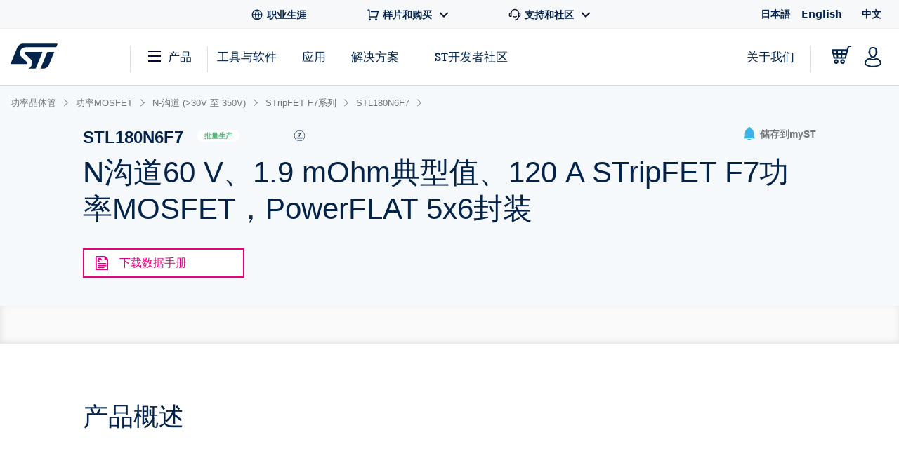

--- FILE ---
content_type: text/html;charset=utf-8
request_url: https://www.st.com.cn/content/st_com_cx/zh/products/power-transistors/power-mosfets/stpower-n-channel-mosfets-gt-30-v-to-200-v/stripfet-f7-series/stl180n6f7/_jcr_content/ts-design-resources.nocache.html/st-site-cx/components/containers/product/design-resources/tools-software.html
body_size: -1126
content:
<!-- SDI include (path: /content/st_com_cx/zh/products/power-transistors/power-mosfets/stpower-n-channel-mosfets-gt-30-v-to-200-v/stripfet-f7-series/stl180n6f7/_jcr_content/ts-design-resources/virtual/drtsnli.cache.html/st-site-cx/components/containers/product/design-resources/tools-software/cache.html, resourceType: st-site-cx/components/containers/product/design-resources/tools-software/cache) --> 

--- FILE ---
content_type: text/html;charset=utf-8
request_url: https://www.st.com.cn/content/st_com_cx/zh/products/power-transistors/power-mosfets/stpower-n-channel-mosfets-gt-30-v-to-200-v/stripfet-f7-series/stl180n6f7/_jcr_content/design-resources.nocache.html/st-site-cx/components/containers/product/design-resources.html
body_size: 4632
content:
<!-- SDI include (path: /content/st_com_cx/zh/products/power-transistors/power-mosfets/stpower-n-channel-mosfets-gt-30-v-to-200-v/stripfet-f7-series/stl180n6f7/_jcr_content/design-resources/virtual/drbnli.nocache.cache.html/st-site-cx/components/containers/product/design-resources/base/cache.html, resourceType: st-site-cx/components/containers/product/design-resources/base/cache) --> <div class="st-container st-resources-popular js-resources-popular js-auto-scroll"> <div class="row st-row"> <div class="small-12 columns"> <div class="small-12 columns"> <div class="js-tables-search" data-update-years-dropdown="true"></div> <div class="st-flex st-flex--md-column st-flex--lg-row st-flex-justify--all-space-between st-table-header__headline st-table-header__headline--resources"> <h3 id="all-resources" class="st-h3 st-flex-grow--all-1 st-text--left"> 所有资源 </h3> </div> <a class="st-link js-expand-all-resources" data-action="expand" data-expand-text="展开所有类别" data-collapse-text="折叠所有类别"> 展开所有类别 </a> </div> <div class="small-12 columns"> <div data-download-selected-endpoint="/bin/st/ccc/resource/download/multiple" data-download-limit="15" data-disabled-text="Max 15 downloads at once" class="st-table st-table--resources st-table--resources-popular js-tables-multiple-download"> <script type="text/javascript">
    (function() {
        if (window._stMobileDocModalInitialized) {
            return;
        }
        window._stMobileDocModalInitialized = true;
        console.log('Initializing Mobile Document Modal');

        function initMobileDocModal() {
            if (document.querySelector('.stsel-mobile-modal')) {
                console.log('Modal already exists');
                return;
            }

            console.log('Creating modal and appending to body');

            var modalHtml = '<div class="stsel-mobile-modal">' +
                '<div class="stsel-mobile-modal__overlay"></div>' +
                '<div class="stsel-mobile-modal__content">' +
                    '<div class="stsel-mobile-modal__header">' +
                        '<span class="stsel-mobile-modal__title">Get documentation</span>' +
                    '</div>' +
                    '<div class="stsel-mobile-modal__body">' +
                        '<a href="#" class="stsel-mobile-modal__option stsel-mobile-modal__pdf-reader" target="_blank">in pdf reader</a>' +
                        '<a href="#" class="stsel-mobile-modal__option stsel-mobile-modal__download" download>download as pdf</a>' +
                        '<a href="#" class="stsel-mobile-modal__option stsel-mobile-modal__html" target="_blank" style="display:none;">open HTML version</a>' +
                    '</div>' +
                '</div>' +
            '</div>';

            var modalContainer = document.createElement('div');
            modalContainer.innerHTML = modalHtml;
            document.body.appendChild(modalContainer.firstChild);

            var modal = document.querySelector('.stsel-mobile-modal');
            var readerLink = modal.querySelector('.stsel-mobile-modal__pdf-reader');
            var downloadLink = modal.querySelector('.stsel-mobile-modal__download');
            var htmlLink = modal.querySelector('.stsel-mobile-modal__html');
            var overlay = modal.querySelector('.stsel-mobile-modal__overlay');
            var currentDocTitle = '';
            var currentTableTitle = '';

            function showModal(pdfLink, htmlLinkUrl, fileExtension, docTitle, tableTitle) {
                console.log('showModal called', pdfLink, htmlLinkUrl, fileExtension);
                var extLabel = (pdfLink && pdfLink.indexOf('wiki') !== -1) ? 'html' : (fileExtension ? fileExtension.toLowerCase() : 'pdf');

                currentDocTitle = docTitle || '';
                currentTableTitle = tableTitle || '';

                readerLink.href = pdfLink;
                readerLink.textContent = 'in ' + extLabel + ' reader';

                downloadLink.href = pdfLink;
                downloadLink.textContent = 'download as ' + extLabel;

                if (htmlLinkUrl && htmlLinkUrl !== 'null' && htmlLinkUrl !== '') {
                    htmlLink.href = htmlLinkUrl;
                    htmlLink.style.display = 'block';
                } else {
                    htmlLink.style.display = 'none';
                }

                modal.classList.add('is-visible');
            }

            function hideModal() {
                modal.classList.remove('is-visible');
            }

            overlay.addEventListener('click', function(e) {
                e.preventDefault();
                hideModal();
            });

            document.body.addEventListener('click', function(e) {
                var trigger = e.target.closest('.js-mobile-doc-modal-trigger');
                if (trigger) {
                    console.log('Trigger clicked', trigger);
                    e.preventDefault();
                    e.stopPropagation();

                    var pdfLink = trigger.getAttribute('data-pdf-link');
                    var htmlLinkUrl = trigger.getAttribute('data-html-link');
                    var fileExtension = trigger.getAttribute('data-file-extension');
                    var docTitle = trigger.getAttribute('data-file-name');
                    var tableTitle = trigger.getAttribute('data-table-title');

                    showModal(pdfLink, htmlLinkUrl, fileExtension, docTitle, tableTitle);
                    return;
                }

                var htmlLinkClicked = e.target.closest('.techdoc-html-link, .stsel-mobile-modal__html');
                if (htmlLinkClicked) {
                    if (typeof digitalData !== 'undefined' && typeof _satellite !== 'undefined') {
                        var isMobileModal = htmlLinkClicked.classList.contains('stsel-mobile-modal__html');
                        digitalData.resourceType = isMobileModal ? currentTableTitle : htmlLinkClicked.getAttribute('data-resource-type');
                        digitalData.documentTitle = isMobileModal ? currentDocTitle : htmlLinkClicked.getAttribute('data-doc-title');
                        _satellite.track('techDocHtmlView');
                    }
                }
            });

            console.log('Mobile Document Modal initialized successfully');
        }

        if (document.readyState === 'loading') {
            document.addEventListener('DOMContentLoaded', initMobileDocModal);
        } else {
            initMobileDocModal();
        }
    })();
    </script> <div class="st-inline-block st-multiple-download-button js-tables-multiple-download-button js-show-did-you-know-modal"> <button class="st-button st-button--small st-button--primary st-text--center st-margin--all-r-2 st-button--clear" aria-label="Download the selected files" disabled>下載 (0)</button> </div> <table class="js-st-table-sort-first same-order-overall first-table has-header-button" data-searching="true" data-html-data="true" data-load-all="true" data-auto-init="true" aria-label="Heading Table"> <thead> <tr> <th class="col-filetype hidden"></th> <th class="visible-on-desktop-only"> 资源标题 <div class="st-table__sort-icon js-st-table-sort"> <div class="st-table__sort-icon--arrow-up"></div> <div class="st-table__sort-icon--arrow-down"></div> </div> </th> <th class="visible-on-desktop-only st-table__cell--10 st-text--center js-st-table-sorter--by-version"> 版本 <div class="st-table__sort-icon js-st-table-sort"> <div class="st-table__sort-icon--arrow-up"></div> <div class="st-table__sort-icon--arrow-down"></div> </div> </th> <th class="col-update visible-on-desktop-only st-text--center js-st-table-sorter--by-date"> 更新时间 <div class="st-table__sort-icon js-st-table-sort"> <div class="st-table__sort-icon--arrow-up"></div> <div class="st-table__sort-icon--arrow-down"></div> </div> </th> <th class="visible-on-desktop-only st-text--center" style="width: 133px;"></th> <th class="visible-on-medium-down"></th> </tr> </thead> <tbody class="hidden"> </tbody> </table> <h3 id="product_specifications" data-quicklinks-title="true" class="st-table__subtitle-h3">产品规格 (1) </h3> <table class="js-st-table-sort-first same-order" data-searching="true" data-html-data="true" data-max-visible-items="5" data-load-all="true" data-auto-init="true" aria-labelledby="product_specifications"> <thead class="hidden-head" data-translation-app-exclude> <tr> <th class="col-filetype hidden"></th> <th class="visible-on-desktop-only"> 资源标题 <div class="st-table__sort-icon js-st-table-sort"> <div class="st-table__sort-icon--arrow-up"></div> <div class="st-table__sort-icon--arrow-down"></div> </div> </th> <th class="visible-on-desktop-only st-table__cell--10 st-text--center js-st-table-sorter--by-version"> 版本 <div class="st-table__sort-icon js-st-table-sort"> <div class="st-table__sort-icon--arrow-up"></div> <div class="st-table__sort-icon--arrow-down"></div> </div> </th> <th class="col-update visible-on-desktop-only st-text--center js-st-table-sorter--by-date"> 更新时间 <div class="st-table__sort-icon js-st-table-sort"> <div class="st-table__sort-icon--arrow-up"></div> <div class="st-table__sort-icon--arrow-down"></div> </div> </th> <th class="visible-on-desktop-only st-text--center" style="width: 133px;"></th> <th class="visible-on-medium-down"></th> </tr> </thead> <tbody> <tr> <td class="hidden" data-translation-app-exclude> <span class="hidden">PDF</span> </td> <td class="visible-on-desktop-only"> <div class="item"> <div class="st-checkbox"> <input type="checkbox" class="js-tables-multiple-download-checkbox" name="drbnli-download-checkbox--0-0" id="drbnli-download-checkbox--0-0" value="/resource/en/datasheet/stl180n6f7.pdf" data-link-title="N-channel 60 V, 1.9 mΩ typ., 120 A, STripFET™ F7 Power MOSFET in a PowerFLAT™ 5x6 package" data-link="/resource/en/datasheet/stl180n6f7.pdf"/> <label for="drbnli-download-checkbox--0-0"></label> </div> <a class="st-link st-link--grey with-icon" href="/resource/en/datasheet/stl180n6f7.pdf" target="_blank" data-tooltip-custom-content data-file-name="N-channel 60 V, 1.9 mΩ typ., 120 A, STripFET™ F7 Power MOSFET in a PowerFLAT™ 5x6 package"> <div class="title-description"> <div class="item"> <span class="st-font--bold st-margin--all-r-1 st-title" data-translation-app-exclude>DS12377</span> <span class="st-margin--all-r-1 st-desc">N-channel 60 V, 1.9 mΩ typ., 120 A, STripFET™ F7 Power MOSFET in a PowerFLAT™ 5x6 package</span> </div> </div> </a> </div> </td> <td class="visible-on-desktop-only st-table__cell--10 st-text--center">2.0</td> <td class="visible-on-desktop-only cell-update st-text--center" data-latest-update="2018" data-custom-data-attribute="12 Dec 2018"> 12 Dec 2018 </td> <td class="container__file-type visible-on-desktop-only st-text--center" style="width: 133px;"> <div class="file-type"> <a class="file-type--pdf" href="/resource/en/datasheet/stl180n6f7.pdf" data-file-name="N-channel 60 V, 1.9 mΩ typ., 120 A, STripFET™ F7 Power MOSFET in a PowerFLAT™ 5x6 package" download> <svg xmlns="http://www.w3.org/2000/svg" width="18" height="18" viewBox="0 0 18 18" fill="none" class="st_table__file-type" aria-hidden="true"> <path d="M2.25 14.25H15.75V15.75H2.25V14.25ZM9.75 9.879L14.3032 5.325L15.3638 6.3855L9 12.75L2.63625 6.38625L3.69675 5.325L8.25 9.8775V1.5H9.75V9.879Z" fill="#0047B2"/> </svg> <span class="st-link-text">PDF</span> </a> </div> </td> <td class="visible-on-medium-down" data-latest-update="2018" data-translation-app-exclude> <div class="medium-info"> <span class="value"></span> <span class="value"> 12 Dec 2018 </span> </div> <div class="medium-details"> <a class="st-link st-link--grey with-icon js-mobile-doc-modal-trigger" href="#" data-pdf-link="/resource/en/datasheet/stl180n6f7.pdf" data-file-extension="PDF" data-file-name="N-channel 60 V, 1.9 mΩ typ., 120 A, STripFET™ F7 Power MOSFET in a PowerFLAT™ 5x6 package" data-table-title="Product Specifications"> <svg class="st-svg st-svg--file-type" aria-label="File Type: datasheet"> <use xlink:href="#icon-datasheet"></use> </svg> <div class="description"> <span class="value st-font--bold">DS12377</span> <span class="value">N-channel 60 V, 1.9 mΩ typ., 120 A, STripFET™ F7 Power MOSFET in a PowerFLAT™ 5x6 package</span> <span class="value st-font-size--xs-smallest">2.0</span> </div> </a> </div> </td> </tr> </tbody> </table> <div class="st-table-load-more hidden"> <div class="st-table__expand"> <a href="#" class="st-link st-font--bold js-table-resources-load-more"><span>Load more</span> <svg class="st-link__icon st-link__icon--right st-link__icon--arrow-small st-link__icon--arrow-down" aria-hidden="true"> <use xlink:href="#icon-arrow-right"></use> </svg> </a> </div> </div> <h3 id="application_notes" data-quicklinks-title="true" class="st-table__subtitle-h3">应用手册 (5 of 6) </h3> <table class="js-st-table-sort-first same-order" data-searching="true" data-html-data="true" data-max-visible-items="5" data-load-all="true" data-auto-init="true" aria-labelledby="application_notes"> <thead class="hidden-head" data-translation-app-exclude> <tr> <th class="col-filetype hidden"></th> <th class="visible-on-desktop-only"> 资源标题 <div class="st-table__sort-icon js-st-table-sort"> <div class="st-table__sort-icon--arrow-up"></div> <div class="st-table__sort-icon--arrow-down"></div> </div> </th> <th class="visible-on-desktop-only st-table__cell--10 st-text--center js-st-table-sorter--by-version"> 版本 <div class="st-table__sort-icon js-st-table-sort"> <div class="st-table__sort-icon--arrow-up"></div> <div class="st-table__sort-icon--arrow-down"></div> </div> </th> <th class="col-update visible-on-desktop-only st-text--center js-st-table-sorter--by-date"> 更新时间 <div class="st-table__sort-icon js-st-table-sort"> <div class="st-table__sort-icon--arrow-up"></div> <div class="st-table__sort-icon--arrow-down"></div> </div> </th> <th class="visible-on-desktop-only st-text--center" style="width: 133px;"></th> <th class="visible-on-medium-down"></th> </tr> </thead> <tbody> <tr> <td class="hidden" data-translation-app-exclude> <span class="hidden">PDF</span> </td> <td class="visible-on-desktop-only"> <div class="item"> <div class="st-checkbox"> <input type="checkbox" class="js-tables-multiple-download-checkbox" name="drbnli-download-checkbox--1-0" id="drbnli-download-checkbox--1-0" value="/resource/en/application_note/an6379-correlation-between-rectangular-and-triangular-power-pulses-in-the-thermal-and-electrical-behavior-of-power-mosfets-stmicroelectronics.pdf" data-link-title="Correlation between rectangular and triangular power pulses in the thermal and electrical behavior of power MOSFETs" data-link="/resource/en/application_note/an6379-correlation-between-rectangular-and-triangular-power-pulses-in-the-thermal-and-electrical-behavior-of-power-mosfets-stmicroelectronics.pdf"/> <label for="drbnli-download-checkbox--1-0"></label> </div> <a class="st-link st-link--grey with-icon" href="/resource/en/application_note/an6379-correlation-between-rectangular-and-triangular-power-pulses-in-the-thermal-and-electrical-behavior-of-power-mosfets-stmicroelectronics.pdf" target="_blank" data-tooltip-custom-content data-file-name="Correlation between rectangular and triangular power pulses in the thermal and electrical behavior of power MOSFETs"> <div class="title-description"> <div class="item"> <span class="st-font--bold st-margin--all-r-1 st-title" data-translation-app-exclude>AN6379</span> <span class="st-margin--all-r-1 st-desc">Correlation between rectangular and triangular power pulses in the thermal and electrical behavior of power MOSFETs</span> </div> </div> </a> </div> </td> <td class="visible-on-desktop-only st-table__cell--10 st-text--center">1.0</td> <td class="visible-on-desktop-only cell-update st-text--center" data-latest-update="2025" data-custom-data-attribute="12 Dec 2025"> 12 Dec 2025 </td> <td class="container__file-type visible-on-desktop-only st-text--center" style="width: 133px;"> <div class="file-type"> <a class="file-type--pdf" href="/resource/en/application_note/an6379-correlation-between-rectangular-and-triangular-power-pulses-in-the-thermal-and-electrical-behavior-of-power-mosfets-stmicroelectronics.pdf" data-file-name="Correlation between rectangular and triangular power pulses in the thermal and electrical behavior of power MOSFETs" download> <svg xmlns="http://www.w3.org/2000/svg" width="18" height="18" viewBox="0 0 18 18" fill="none" class="st_table__file-type" aria-hidden="true"> <path d="M2.25 14.25H15.75V15.75H2.25V14.25ZM9.75 9.879L14.3032 5.325L15.3638 6.3855L9 12.75L2.63625 6.38625L3.69675 5.325L8.25 9.8775V1.5H9.75V9.879Z" fill="#0047B2"/> </svg> <span class="st-link-text">PDF</span> </a> </div> </td> <td class="visible-on-medium-down" data-latest-update="2025" data-translation-app-exclude> <div class="medium-info"> <span class="value"></span> <span class="value"> 12 Dec 2025 </span> </div> <div class="medium-details"> <a class="st-link st-link--grey with-icon js-mobile-doc-modal-trigger" href="#" data-pdf-link="/resource/en/application_note/an6379-correlation-between-rectangular-and-triangular-power-pulses-in-the-thermal-and-electrical-behavior-of-power-mosfets-stmicroelectronics.pdf" data-file-extension="PDF" data-file-name="Correlation between rectangular and triangular power pulses in the thermal and electrical behavior of power MOSFETs" data-table-title="Application Notes"> <svg class="st-svg st-svg--file-type" aria-label="File Type: datasheet"> <use xlink:href="#icon-datasheet"></use> </svg> <div class="description"> <span class="value st-font--bold">AN6379</span> <span class="value">Correlation between rectangular and triangular power pulses in the thermal and electrical behavior of power MOSFETs</span> <span class="value st-font-size--xs-smallest">1.0</span> </div> </a> </div> </td> </tr> <tr> <td class="hidden" data-translation-app-exclude> <span class="hidden">PDF</span> </td> <td class="visible-on-desktop-only"> <div class="item"> <div class="st-checkbox"> <input type="checkbox" class="js-tables-multiple-download-checkbox" name="drbnli-download-checkbox--1-1" id="drbnli-download-checkbox--1-1" value="/resource/en/application_note/an3267-impact-of-power-mosfet-vgs-on-buck-converter-performance-stmicroelectronics.pdf" data-link-title="Impact of power MOSFET VGS on buck converter performance" data-link="/resource/en/application_note/an3267-impact-of-power-mosfet-vgs-on-buck-converter-performance-stmicroelectronics.pdf"/> <label for="drbnli-download-checkbox--1-1"></label> </div> <a class="st-link st-link--grey with-icon" href="/resource/en/application_note/an3267-impact-of-power-mosfet-vgs-on-buck-converter-performance-stmicroelectronics.pdf" target="_blank" data-tooltip-custom-content data-file-name="Impact of power MOSFET VGS on buck converter performance"> <div class="title-description"> <div class="item"> <span class="st-font--bold st-margin--all-r-1 st-title" data-translation-app-exclude>AN3267</span> <span class="st-margin--all-r-1 st-desc">Impact of power MOSFET VGS on buck converter performance</span> </div> </div> </a> </div> </td> <td class="visible-on-desktop-only st-table__cell--10 st-text--center">1.0</td> <td class="visible-on-desktop-only cell-update st-text--center" data-latest-update="2011" data-custom-data-attribute="05 Sep 2011"> 05 Sep 2011 </td> <td class="container__file-type visible-on-desktop-only st-text--center" style="width: 133px;"> <div class="file-type"> <a class="file-type--pdf" href="/resource/en/application_note/an3267-impact-of-power-mosfet-vgs-on-buck-converter-performance-stmicroelectronics.pdf" data-file-name="Impact of power MOSFET VGS on buck converter performance" download> <svg xmlns="http://www.w3.org/2000/svg" width="18" height="18" viewBox="0 0 18 18" fill="none" class="st_table__file-type" aria-hidden="true"> <path d="M2.25 14.25H15.75V15.75H2.25V14.25ZM9.75 9.879L14.3032 5.325L15.3638 6.3855L9 12.75L2.63625 6.38625L3.69675 5.325L8.25 9.8775V1.5H9.75V9.879Z" fill="#0047B2"/> </svg> <span class="st-link-text">PDF</span> </a> </div> </td> <td class="visible-on-medium-down" data-latest-update="2011" data-translation-app-exclude> <div class="medium-info"> <span class="value"></span> <span class="value"> 05 Sep 2011 </span> </div> <div class="medium-details"> <a class="st-link st-link--grey with-icon js-mobile-doc-modal-trigger" href="#" data-pdf-link="/resource/en/application_note/an3267-impact-of-power-mosfet-vgs-on-buck-converter-performance-stmicroelectronics.pdf" data-file-extension="PDF" data-file-name="Impact of power MOSFET VGS on buck converter performance" data-table-title="Application Notes"> <svg class="st-svg st-svg--file-type" aria-label="File Type: datasheet"> <use xlink:href="#icon-datasheet"></use> </svg> <div class="description"> <span class="value st-font--bold">AN3267</span> <span class="value">Impact of power MOSFET VGS on buck converter performance</span> <span class="value st-font-size--xs-smallest">1.2</span> </div> </a> </div> </td> </tr> <tr> <td class="hidden" data-translation-app-exclude> <span class="hidden">PDF</span> </td> <td class="visible-on-desktop-only"> <div class="item"> <div class="st-checkbox"> <input type="checkbox" class="js-tables-multiple-download-checkbox" name="drbnli-download-checkbox--1-2" id="drbnli-download-checkbox--1-2" value="/resource/en/application_note/an4789-monolithic-schottky-diode-in-st-f7-lv-mosfet-technology-improving-application-performance-stmicroelectronics.pdf" data-link-title="Monolithic Schottky diode in ST F7 LV MOSFET technology: improving application performance" data-link="/resource/en/application_note/an4789-monolithic-schottky-diode-in-st-f7-lv-mosfet-technology-improving-application-performance-stmicroelectronics.pdf"/> <label for="drbnli-download-checkbox--1-2"></label> </div> <a class="st-link st-link--grey with-icon" href="/resource/en/application_note/an4789-monolithic-schottky-diode-in-st-f7-lv-mosfet-technology-improving-application-performance-stmicroelectronics.pdf" target="_blank" data-tooltip-custom-content data-file-name="Monolithic Schottky diode in ST F7 LV MOSFET technology: improving application performance"> <div class="title-description"> <div class="item"> <span class="st-font--bold st-margin--all-r-1 st-title" data-translation-app-exclude>AN4789</span> <span class="st-margin--all-r-1 st-desc">Monolithic Schottky diode in ST F7 LV MOSFET technology: improving application performance</span> </div> </div> </a> </div> </td> <td class="visible-on-desktop-only st-table__cell--10 st-text--center">1.0</td> <td class="visible-on-desktop-only cell-update st-text--center" data-latest-update="2015" data-custom-data-attribute="18 Dec 2015"> 18 Dec 2015 </td> <td class="container__file-type visible-on-desktop-only st-text--center" style="width: 133px;"> <div class="file-type"> <a class="file-type--pdf" href="/resource/en/application_note/an4789-monolithic-schottky-diode-in-st-f7-lv-mosfet-technology-improving-application-performance-stmicroelectronics.pdf" data-file-name="Monolithic Schottky diode in ST F7 LV MOSFET technology: improving application performance" download> <svg xmlns="http://www.w3.org/2000/svg" width="18" height="18" viewBox="0 0 18 18" fill="none" class="st_table__file-type" aria-hidden="true"> <path d="M2.25 14.25H15.75V15.75H2.25V14.25ZM9.75 9.879L14.3032 5.325L15.3638 6.3855L9 12.75L2.63625 6.38625L3.69675 5.325L8.25 9.8775V1.5H9.75V9.879Z" fill="#0047B2"/> </svg> <span class="st-link-text">PDF</span> </a> </div> </td> <td class="visible-on-medium-down" data-latest-update="2015" data-translation-app-exclude> <div class="medium-info"> <span class="value"></span> <span class="value"> 18 Dec 2015 </span> </div> <div class="medium-details"> <a class="st-link st-link--grey with-icon js-mobile-doc-modal-trigger" href="#" data-pdf-link="/resource/en/application_note/an4789-monolithic-schottky-diode-in-st-f7-lv-mosfet-technology-improving-application-performance-stmicroelectronics.pdf" data-file-extension="PDF" data-file-name="Monolithic Schottky diode in ST F7 LV MOSFET technology: improving application performance" data-table-title="Application Notes"> <svg class="st-svg st-svg--file-type" aria-label="File Type: datasheet"> <use xlink:href="#icon-datasheet"></use> </svg> <div class="description"> <span class="value st-font--bold">AN4789</span> <span class="value">Monolithic Schottky diode in ST F7 LV MOSFET technology: improving application performance</span> <span class="value st-font-size--xs-smallest">1.1</span> </div> </a> </div> </td> </tr> <tr> <td class="hidden" data-translation-app-exclude> <span class="hidden">PDF</span> </td> <td class="visible-on-desktop-only"> <div class="item"> <div class="st-checkbox"> <input type="checkbox" class="js-tables-multiple-download-checkbox" name="drbnli-download-checkbox--1-3" id="drbnli-download-checkbox--1-3" value="/resource/en/application_note/an4191-power-mosfet-rg-impact-on-applications-stmicroelectronics.pdf" data-link-title="Power MOSFET: Rg impact on applications" data-link="/resource/en/application_note/an4191-power-mosfet-rg-impact-on-applications-stmicroelectronics.pdf"/> <label for="drbnli-download-checkbox--1-3"></label> </div> <a class="st-link st-link--grey with-icon" href="/resource/en/application_note/an4191-power-mosfet-rg-impact-on-applications-stmicroelectronics.pdf" target="_blank" data-tooltip-custom-content data-file-name="Power MOSFET: Rg impact on applications"> <div class="title-description"> <div class="item"> <span class="st-font--bold st-margin--all-r-1 st-title" data-translation-app-exclude>AN4191</span> <span class="st-margin--all-r-1 st-desc">Power MOSFET: Rg impact on applications</span> </div> </div> </a> </div> </td> <td class="visible-on-desktop-only st-table__cell--10 st-text--center">1.0</td> <td class="visible-on-desktop-only cell-update st-text--center" data-latest-update="2012" data-custom-data-attribute="26 Nov 2012"> 26 Nov 2012 </td> <td class="container__file-type visible-on-desktop-only st-text--center" style="width: 133px;"> <div class="file-type"> <a class="file-type--pdf" href="/resource/en/application_note/an4191-power-mosfet-rg-impact-on-applications-stmicroelectronics.pdf" data-file-name="Power MOSFET: Rg impact on applications" download> <svg xmlns="http://www.w3.org/2000/svg" width="18" height="18" viewBox="0 0 18 18" fill="none" class="st_table__file-type" aria-hidden="true"> <path d="M2.25 14.25H15.75V15.75H2.25V14.25ZM9.75 9.879L14.3032 5.325L15.3638 6.3855L9 12.75L2.63625 6.38625L3.69675 5.325L8.25 9.8775V1.5H9.75V9.879Z" fill="#0047B2"/> </svg> <span class="st-link-text">PDF</span> </a> </div> </td> <td class="visible-on-medium-down" data-latest-update="2012" data-translation-app-exclude> <div class="medium-info"> <span class="value"></span> <span class="value"> 26 Nov 2012 </span> </div> <div class="medium-details"> <a class="st-link st-link--grey with-icon js-mobile-doc-modal-trigger" href="#" data-pdf-link="/resource/en/application_note/an4191-power-mosfet-rg-impact-on-applications-stmicroelectronics.pdf" data-file-extension="PDF" data-file-name="Power MOSFET: Rg impact on applications" data-table-title="Application Notes"> <svg class="st-svg st-svg--file-type" aria-label="File Type: datasheet"> <use xlink:href="#icon-datasheet"></use> </svg> <div class="description"> <span class="value st-font--bold">AN4191</span> <span class="value">Power MOSFET: Rg impact on applications</span> <span class="value st-font-size--xs-smallest">1.5</span> </div> </a> </div> </td> </tr> <tr> <td class="hidden" data-translation-app-exclude> <span class="hidden">PDF</span> </td> <td class="visible-on-desktop-only"> <div class="item"> <div class="st-checkbox"> <input type="checkbox" class="js-tables-multiple-download-checkbox" name="drbnli-download-checkbox--1-4" id="drbnli-download-checkbox--1-4" value="/resource/en/application_note/an4390-sts-mosfet-technologies-for-uninterruptible-power-supplies-stmicroelectronics.pdf" data-link-title="ST’s MOSFET technologies for uninterruptible power supplies" data-link="/resource/en/application_note/an4390-sts-mosfet-technologies-for-uninterruptible-power-supplies-stmicroelectronics.pdf"/> <label for="drbnli-download-checkbox--1-4"></label> </div> <a class="st-link st-link--grey with-icon" href="/resource/en/application_note/an4390-sts-mosfet-technologies-for-uninterruptible-power-supplies-stmicroelectronics.pdf" target="_blank" data-tooltip-custom-content data-file-name="ST’s MOSFET technologies for uninterruptible power supplies"> <div class="title-description"> <div class="item"> <span class="st-font--bold st-margin--all-r-1 st-title" data-translation-app-exclude>AN4390</span> <span class="st-margin--all-r-1 st-desc">ST’s MOSFET technologies for uninterruptible power supplies</span> </div> </div> </a> </div> </td> <td class="visible-on-desktop-only st-table__cell--10 st-text--center">1.0</td> <td class="visible-on-desktop-only cell-update st-text--center" data-latest-update="2013" data-custom-data-attribute="29 Nov 2013"> 29 Nov 2013 </td> <td class="container__file-type visible-on-desktop-only st-text--center" style="width: 133px;"> <div class="file-type"> <a class="file-type--pdf" href="/resource/en/application_note/an4390-sts-mosfet-technologies-for-uninterruptible-power-supplies-stmicroelectronics.pdf" data-file-name="ST’s MOSFET technologies for uninterruptible power supplies" download> <svg xmlns="http://www.w3.org/2000/svg" width="18" height="18" viewBox="0 0 18 18" fill="none" class="st_table__file-type" aria-hidden="true"> <path d="M2.25 14.25H15.75V15.75H2.25V14.25ZM9.75 9.879L14.3032 5.325L15.3638 6.3855L9 12.75L2.63625 6.38625L3.69675 5.325L8.25 9.8775V1.5H9.75V9.879Z" fill="#0047B2"/> </svg> <span class="st-link-text">PDF</span> </a> </div> </td> <td class="visible-on-medium-down" data-latest-update="2013" data-translation-app-exclude> <div class="medium-info"> <span class="value"></span> <span class="value"> 29 Nov 2013 </span> </div> <div class="medium-details"> <a class="st-link st-link--grey with-icon js-mobile-doc-modal-trigger" href="#" data-pdf-link="/resource/en/application_note/an4390-sts-mosfet-technologies-for-uninterruptible-power-supplies-stmicroelectronics.pdf" data-file-extension="PDF" data-file-name="ST’s MOSFET technologies for uninterruptible power supplies" data-table-title="Application Notes"> <svg class="st-svg st-svg--file-type" aria-label="File Type: datasheet"> <use xlink:href="#icon-datasheet"></use> </svg> <div class="description"> <span class="value st-font--bold">AN4390</span> <span class="value">ST’s MOSFET technologies for uninterruptible power supplies</span> <span class="value st-font-size--xs-smallest">1.1</span> </div> </a> </div> </td> </tr> <tr> <td class="hidden" data-translation-app-exclude> <span class="hidden">PDF</span> </td> <td class="visible-on-desktop-only"> <div class="item"> <div class="st-checkbox"> <input type="checkbox" class="js-tables-multiple-download-checkbox" name="drbnli-download-checkbox--1-5" id="drbnli-download-checkbox--1-5" value="/resource/en/application_note/an4337-the-avalanche-issue-comparing-the-impacts-of-the-iar-and-eas-parameters-stmicroelectronics.pdf" data-link-title="The avalanche issue: comparing the impacts of the IAR and EAS parameters" data-link="/resource/en/application_note/an4337-the-avalanche-issue-comparing-the-impacts-of-the-iar-and-eas-parameters-stmicroelectronics.pdf"/> <label for="drbnli-download-checkbox--1-5"></label> </div> <a class="st-link st-link--grey with-icon" href="/resource/en/application_note/an4337-the-avalanche-issue-comparing-the-impacts-of-the-iar-and-eas-parameters-stmicroelectronics.pdf" target="_blank" data-tooltip-custom-content data-file-name="The avalanche issue: comparing the impacts of the IAR and EAS parameters"> <div class="title-description"> <div class="item"> <span class="st-font--bold st-margin--all-r-1 st-title" data-translation-app-exclude>AN4337</span> <span class="st-margin--all-r-1 st-desc">The avalanche issue: comparing the impacts of the IAR and EAS parameters</span> </div> </div> </a> </div> </td> <td class="visible-on-desktop-only st-table__cell--10 st-text--center">1.0</td> <td class="visible-on-desktop-only cell-update st-text--center" data-latest-update="2014" data-custom-data-attribute="06 Jun 2014"> 06 Jun 2014 </td> <td class="container__file-type visible-on-desktop-only st-text--center" style="width: 133px;"> <div class="file-type"> <a class="file-type--pdf" href="/resource/en/application_note/an4337-the-avalanche-issue-comparing-the-impacts-of-the-iar-and-eas-parameters-stmicroelectronics.pdf" data-file-name="The avalanche issue: comparing the impacts of the IAR and EAS parameters" download> <svg xmlns="http://www.w3.org/2000/svg" width="18" height="18" viewBox="0 0 18 18" fill="none" class="st_table__file-type" aria-hidden="true"> <path d="M2.25 14.25H15.75V15.75H2.25V14.25ZM9.75 9.879L14.3032 5.325L15.3638 6.3855L9 12.75L2.63625 6.38625L3.69675 5.325L8.25 9.8775V1.5H9.75V9.879Z" fill="#0047B2"/> </svg> <span class="st-link-text">PDF</span> </a> </div> </td> <td class="visible-on-medium-down" data-latest-update="2014" data-translation-app-exclude> <div class="medium-info"> <span class="value"></span> <span class="value"> 06 Jun 2014 </span> </div> <div class="medium-details"> <a class="st-link st-link--grey with-icon js-mobile-doc-modal-trigger" href="#" data-pdf-link="/resource/en/application_note/an4337-the-avalanche-issue-comparing-the-impacts-of-the-iar-and-eas-parameters-stmicroelectronics.pdf" data-file-extension="PDF" data-file-name="The avalanche issue: comparing the impacts of the IAR and EAS parameters" data-table-title="Application Notes"> <svg class="st-svg st-svg--file-type" aria-label="File Type: datasheet"> <use xlink:href="#icon-datasheet"></use> </svg> <div class="description"> <span class="value st-font--bold">AN4337</span> <span class="value">The avalanche issue: comparing the impacts of the IAR and EAS parameters</span> <span class="value st-font-size--xs-smallest">1.1</span> </div> </a> </div> </td> </tr> </tbody> </table> <div class="st-table-load-more "> <div class="st-table__expand"> <a href="#" class="st-link st-font--bold js-table-resources-load-more"><span>Load more</span> <svg class="st-link__icon st-link__icon--right st-link__icon--arrow-small st-link__icon--arrow-down" aria-hidden="true"> <use xlink:href="#icon-arrow-right"></use> </svg> </a> </div> </div> <h3 id="technical_notes_&amp;_articles" data-quicklinks-title="true" class="st-table__subtitle-h3">技术笔记与文章 (2) </h3> <table class="js-st-table-sort-first same-order" data-searching="true" data-html-data="true" data-max-visible-items="5" data-load-all="true" data-auto-init="true" aria-labelledby="technical_notes_&amp;_articles"> <thead class="hidden-head" data-translation-app-exclude> <tr> <th class="col-filetype hidden"></th> <th class="visible-on-desktop-only"> 资源标题 <div class="st-table__sort-icon js-st-table-sort"> <div class="st-table__sort-icon--arrow-up"></div> <div class="st-table__sort-icon--arrow-down"></div> </div> </th> <th class="visible-on-desktop-only st-table__cell--10 st-text--center js-st-table-sorter--by-version"> 版本 <div class="st-table__sort-icon js-st-table-sort"> <div class="st-table__sort-icon--arrow-up"></div> <div class="st-table__sort-icon--arrow-down"></div> </div> </th> <th class="col-update visible-on-desktop-only st-text--center js-st-table-sorter--by-date"> 更新时间 <div class="st-table__sort-icon js-st-table-sort"> <div class="st-table__sort-icon--arrow-up"></div> <div class="st-table__sort-icon--arrow-down"></div> </div> </th> <th class="visible-on-desktop-only st-text--center" style="width: 133px;"></th> <th class="visible-on-medium-down"></th> </tr> </thead> <tbody> <tr> <td class="hidden" data-translation-app-exclude> <span class="hidden">PDF</span> </td> <td class="visible-on-desktop-only"> <div class="item"> <div class="st-checkbox"> <input type="checkbox" class="js-tables-multiple-download-checkbox" name="drbnli-download-checkbox--2-0" id="drbnli-download-checkbox--2-0" value="/resource/en/technical_note/tn1224-mounting-instructions-for-smd-surface-mounting-device-packages-stmicroelectronics.pdf" data-link-title="Mounting instructions for SMD (surface mounting device) packages" data-link="/resource/en/technical_note/tn1224-mounting-instructions-for-smd-surface-mounting-device-packages-stmicroelectronics.pdf"/> <label for="drbnli-download-checkbox--2-0"></label> </div> <a class="st-link st-link--grey with-icon" href="/resource/en/technical_note/tn1224-mounting-instructions-for-smd-surface-mounting-device-packages-stmicroelectronics.pdf" target="_blank" data-tooltip-custom-content data-file-name="Mounting instructions for SMD (surface mounting device) packages"> <div class="title-description"> <div class="item"> <span class="st-font--bold st-margin--all-r-1 st-title" data-translation-app-exclude>TN1224</span> <span class="st-margin--all-r-1 st-desc">Mounting instructions for SMD (surface mounting device) packages</span> </div> </div> </a> </div> </td> <td class="visible-on-desktop-only st-table__cell--10 st-text--center">2.0</td> <td class="visible-on-desktop-only cell-update st-text--center" data-latest-update="2019" data-custom-data-attribute="22 May 2019"> 22 May 2019 </td> <td class="container__file-type visible-on-desktop-only st-text--center" style="width: 133px;"> <div class="file-type"> <a class="file-type--pdf" href="/resource/en/technical_note/tn1224-mounting-instructions-for-smd-surface-mounting-device-packages-stmicroelectronics.pdf" data-file-name="Mounting instructions for SMD (surface mounting device) packages" download> <svg xmlns="http://www.w3.org/2000/svg" width="18" height="18" viewBox="0 0 18 18" fill="none" class="st_table__file-type" aria-hidden="true"> <path d="M2.25 14.25H15.75V15.75H2.25V14.25ZM9.75 9.879L14.3032 5.325L15.3638 6.3855L9 12.75L2.63625 6.38625L3.69675 5.325L8.25 9.8775V1.5H9.75V9.879Z" fill="#0047B2"/> </svg> <span class="st-link-text">PDF</span> </a> </div> </td> <td class="visible-on-medium-down" data-latest-update="2019" data-translation-app-exclude> <div class="medium-info"> <span class="value"></span> <span class="value"> 22 May 2019 </span> </div> <div class="medium-details"> <a class="st-link st-link--grey with-icon js-mobile-doc-modal-trigger" href="#" data-pdf-link="/resource/en/technical_note/tn1224-mounting-instructions-for-smd-surface-mounting-device-packages-stmicroelectronics.pdf" data-file-extension="PDF" data-file-name="Mounting instructions for SMD (surface mounting device) packages" data-table-title="Technical Notes &amp; Articles"> <svg class="st-svg st-svg--file-type" aria-label="File Type: datasheet"> <use xlink:href="#icon-datasheet"></use> </svg> <div class="description"> <span class="value st-font--bold">TN1224</span> <span class="value">Mounting instructions for SMD (surface mounting device) packages</span> <span class="value st-font-size--xs-smallest">2.4</span> </div> </a> </div> </td> </tr> <tr> <td class="hidden" data-translation-app-exclude> <span class="hidden">PDF</span> </td> <td class="visible-on-desktop-only"> <div class="item"> <div class="st-checkbox"> <input type="checkbox" class="js-tables-multiple-download-checkbox" name="drbnli-download-checkbox--2-1" id="drbnli-download-checkbox--2-1" value="/resource/en/technical_note/tn1225-mounting-instructions-for-thd-throughhole-device-packages-stmicroelectronics.pdf" data-link-title="Mounting instructions for THD (through-hole device) packages" data-link="/resource/en/technical_note/tn1225-mounting-instructions-for-thd-throughhole-device-packages-stmicroelectronics.pdf"/> <label for="drbnli-download-checkbox--2-1"></label> </div> <a class="st-link st-link--grey with-icon" href="/resource/en/technical_note/tn1225-mounting-instructions-for-thd-throughhole-device-packages-stmicroelectronics.pdf" target="_blank" data-tooltip-custom-content data-file-name="Mounting instructions for THD (through-hole device) packages"> <div class="title-description"> <div class="item"> <span class="st-font--bold st-margin--all-r-1 st-title" data-translation-app-exclude>TN1225</span> <span class="st-margin--all-r-1 st-desc">Mounting instructions for THD (through-hole device) packages</span> </div> </div> </a> </div> </td> <td class="visible-on-desktop-only st-table__cell--10 st-text--center">2.0</td> <td class="visible-on-desktop-only cell-update st-text--center" data-latest-update="2023" data-custom-data-attribute="23 Nov 2023"> 23 Nov 2023 </td> <td class="container__file-type visible-on-desktop-only st-text--center" style="width: 133px;"> <div class="file-type"> <a class="file-type--pdf" href="/resource/en/technical_note/tn1225-mounting-instructions-for-thd-throughhole-device-packages-stmicroelectronics.pdf" data-file-name="Mounting instructions for THD (through-hole device) packages" download> <svg xmlns="http://www.w3.org/2000/svg" width="18" height="18" viewBox="0 0 18 18" fill="none" class="st_table__file-type" aria-hidden="true"> <path d="M2.25 14.25H15.75V15.75H2.25V14.25ZM9.75 9.879L14.3032 5.325L15.3638 6.3855L9 12.75L2.63625 6.38625L3.69675 5.325L8.25 9.8775V1.5H9.75V9.879Z" fill="#0047B2"/> </svg> <span class="st-link-text">PDF</span> </a> </div> </td> <td class="visible-on-medium-down" data-latest-update="2023" data-translation-app-exclude> <div class="medium-info"> <span class="value"></span> <span class="value"> 23 Nov 2023 </span> </div> <div class="medium-details"> <a class="st-link st-link--grey with-icon js-mobile-doc-modal-trigger" href="#" data-pdf-link="/resource/en/technical_note/tn1225-mounting-instructions-for-thd-throughhole-device-packages-stmicroelectronics.pdf" data-file-extension="PDF" data-file-name="Mounting instructions for THD (through-hole device) packages" data-table-title="Technical Notes &amp; Articles"> <svg class="st-svg st-svg--file-type" aria-label="File Type: datasheet"> <use xlink:href="#icon-datasheet"></use> </svg> <div class="description"> <span class="value st-font--bold">TN1225</span> <span class="value">Mounting instructions for THD (through-hole device) packages</span> <span class="value st-font-size--xs-smallest">2.0</span> </div> </a> </div> </td> </tr> </tbody> </table> <div class="st-table-load-more hidden"> <div class="st-table__expand"> <a href="#" class="st-link st-font--bold js-table-resources-load-more"><span>Load more</span> <svg class="st-link__icon st-link__icon--right st-link__icon--arrow-small st-link__icon--arrow-down" aria-hidden="true"> <use xlink:href="#icon-arrow-right"></use> </svg> </a> </div> </div> <h3 id="user_manuals" data-quicklinks-title="true" class="st-table__subtitle-h3">用户手册 (1) </h3> <table class="js-st-table-sort-first same-order" data-searching="true" data-html-data="true" data-max-visible-items="5" data-load-all="true" data-auto-init="true" aria-labelledby="user_manuals"> <thead class="hidden-head" data-translation-app-exclude> <tr> <th class="col-filetype hidden"></th> <th class="visible-on-desktop-only"> 资源标题 <div class="st-table__sort-icon js-st-table-sort"> <div class="st-table__sort-icon--arrow-up"></div> <div class="st-table__sort-icon--arrow-down"></div> </div> </th> <th class="visible-on-desktop-only st-table__cell--10 st-text--center js-st-table-sorter--by-version"> 版本 <div class="st-table__sort-icon js-st-table-sort"> <div class="st-table__sort-icon--arrow-up"></div> <div class="st-table__sort-icon--arrow-down"></div> </div> </th> <th class="col-update visible-on-desktop-only st-text--center js-st-table-sorter--by-date"> 更新时间 <div class="st-table__sort-icon js-st-table-sort"> <div class="st-table__sort-icon--arrow-up"></div> <div class="st-table__sort-icon--arrow-down"></div> </div> </th> <th class="visible-on-desktop-only st-text--center" style="width: 133px;"></th> <th class="visible-on-medium-down"></th> </tr> </thead> <tbody> <tr> <td class="hidden" data-translation-app-exclude> <span class="hidden">PDF</span> </td> <td class="visible-on-desktop-only"> <div class="item"> <div class="st-checkbox"> <input type="checkbox" class="js-tables-multiple-download-checkbox" name="drbnli-download-checkbox--3-0" id="drbnli-download-checkbox--3-0" value="/resource/en/user_manual/um1575-spice-model-tutorial-for-power-mosfets-stmicroelectronics.pdf" data-link-title="Spice model tutorial for Power MOSFETs" data-link="/resource/en/user_manual/um1575-spice-model-tutorial-for-power-mosfets-stmicroelectronics.pdf"/> <label for="drbnli-download-checkbox--3-0"></label> </div> <a class="st-link st-link--grey with-icon" href="/resource/en/user_manual/um1575-spice-model-tutorial-for-power-mosfets-stmicroelectronics.pdf" target="_blank" data-tooltip-custom-content data-file-name="Spice model tutorial for Power MOSFETs"> <div class="title-description"> <div class="item"> <span class="st-font--bold st-margin--all-r-1 st-title" data-translation-app-exclude>UM1575</span> <span class="st-margin--all-r-1 st-desc">Spice model tutorial for Power MOSFETs</span> </div> </div> </a> </div> </td> <td class="visible-on-desktop-only st-table__cell--10 st-text--center">1.0</td> <td class="visible-on-desktop-only cell-update st-text--center" data-latest-update="2013" data-custom-data-attribute="26 Nov 2013"> 26 Nov 2013 </td> <td class="container__file-type visible-on-desktop-only st-text--center" style="width: 133px;"> <div class="file-type"> <a class="file-type--pdf" href="/resource/en/user_manual/um1575-spice-model-tutorial-for-power-mosfets-stmicroelectronics.pdf" data-file-name="Spice model tutorial for Power MOSFETs" download> <svg xmlns="http://www.w3.org/2000/svg" width="18" height="18" viewBox="0 0 18 18" fill="none" class="st_table__file-type" aria-hidden="true"> <path d="M2.25 14.25H15.75V15.75H2.25V14.25ZM9.75 9.879L14.3032 5.325L15.3638 6.3855L9 12.75L2.63625 6.38625L3.69675 5.325L8.25 9.8775V1.5H9.75V9.879Z" fill="#0047B2"/> </svg> <span class="st-link-text">PDF</span> </a> </div> </td> <td class="visible-on-medium-down" data-latest-update="2013" data-translation-app-exclude> <div class="medium-info"> <span class="value"></span> <span class="value"> 26 Nov 2013 </span> </div> <div class="medium-details"> <a class="st-link st-link--grey with-icon js-mobile-doc-modal-trigger" href="#" data-pdf-link="/resource/en/user_manual/um1575-spice-model-tutorial-for-power-mosfets-stmicroelectronics.pdf" data-file-extension="PDF" data-file-name="Spice model tutorial for Power MOSFETs" data-table-title="User Manuals"> <svg class="st-svg st-svg--file-type" aria-label="File Type: datasheet"> <use xlink:href="#icon-datasheet"></use> </svg> <div class="description"> <span class="value st-font--bold">UM1575</span> <span class="value">Spice model tutorial for Power MOSFETs</span> <span class="value st-font-size--xs-smallest">1.3</span> </div> </a> </div> </td> </tr> </tbody> </table> <div class="st-table-load-more hidden"> <div class="st-table__expand"> <a href="#" class="st-link st-font--bold js-table-resources-load-more"><span>Load more</span> <svg class="st-link__icon st-link__icon--right st-link__icon--arrow-small st-link__icon--arrow-down" aria-hidden="true"> <use xlink:href="#icon-arrow-right"></use> </svg> </a> </div> </div> <h3 id="flyers" data-quicklinks-title="true" class="st-table__subtitle-h3">宣传册 (5 of 6) </h3> <table class="js-st-table-sort-first same-order" data-searching="true" data-html-data="true" data-max-visible-items="5" data-load-all="true" data-auto-init="true" aria-labelledby="flyers"> <thead class="hidden-head" data-translation-app-exclude> <tr> <th class="col-filetype hidden"></th> <th class="visible-on-desktop-only"> 资源标题 <div class="st-table__sort-icon js-st-table-sort"> <div class="st-table__sort-icon--arrow-up"></div> <div class="st-table__sort-icon--arrow-down"></div> </div> </th> <th class="visible-on-desktop-only st-table__cell--10 st-text--center js-st-table-sorter--by-version"> 版本 <div class="st-table__sort-icon js-st-table-sort"> <div class="st-table__sort-icon--arrow-up"></div> <div class="st-table__sort-icon--arrow-down"></div> </div> </th> <th class="col-update visible-on-desktop-only st-text--center js-st-table-sorter--by-date"> 更新时间 <div class="st-table__sort-icon js-st-table-sort"> <div class="st-table__sort-icon--arrow-up"></div> <div class="st-table__sort-icon--arrow-down"></div> </div> </th> <th class="visible-on-desktop-only st-text--center" style="width: 133px;"></th> <th class="visible-on-medium-down"></th> </tr> </thead> <tbody> <tr> <td class="hidden" data-translation-app-exclude> <span class="hidden">PDF</span> </td> <td class="visible-on-desktop-only"> <div class="item"> <div class="st-checkbox"> <input type="checkbox" class="js-tables-multiple-download-checkbox" name="drbnli-download-checkbox--4-0" id="drbnli-download-checkbox--4-0" value="/resource/en/flyer/flaecq1010221.pdf" data-link-title="300-1200 V MDmesh power MOSFETs" data-link="/resource/en/flyer/flaecq1010221.pdf"/> <label for="drbnli-download-checkbox--4-0"></label> </div> <a class="st-link st-link--grey with-icon" href="/resource/en/flyer/flaecq1010221.pdf" target="_blank" data-tooltip-custom-content data-file-name="300-1200 V MDmesh power MOSFETs"> <div class="title-description"> <div class="item"> <span class="st-font--bold st-margin--all-r-1 st-title" data-translation-app-exclude></span> <span class="st-margin--all-r-1 st-desc">300-1200 V MDmesh power MOSFETs</span> </div> </div> </a> </div> </td> <td class="visible-on-desktop-only st-table__cell--10 st-text--center">1.0</td> <td class="visible-on-desktop-only cell-update st-text--center" data-latest-update="2023" data-custom-data-attribute="13 Apr 2023"> 13 Apr 2023 </td> <td class="container__file-type visible-on-desktop-only st-text--center" style="width: 133px;"> <div class="file-type"> <a class="file-type--pdf" href="/resource/en/flyer/flaecq1010221.pdf" data-file-name="300-1200 V MDmesh power MOSFETs" download> <svg xmlns="http://www.w3.org/2000/svg" width="18" height="18" viewBox="0 0 18 18" fill="none" class="st_table__file-type" aria-hidden="true"> <path d="M2.25 14.25H15.75V15.75H2.25V14.25ZM9.75 9.879L14.3032 5.325L15.3638 6.3855L9 12.75L2.63625 6.38625L3.69675 5.325L8.25 9.8775V1.5H9.75V9.879Z" fill="#0047B2"/> </svg> <span class="st-link-text">PDF</span> </a> </div> </td> <td class="visible-on-medium-down" data-latest-update="2023" data-translation-app-exclude> <div class="medium-info"> <span class="value"></span> <span class="value"> 13 Apr 2023 </span> </div> <div class="medium-details"> <a class="st-link st-link--grey with-icon js-mobile-doc-modal-trigger" href="#" data-pdf-link="/resource/en/flyer/flaecq1010221.pdf" data-file-extension="PDF" data-file-name="300-1200 V MDmesh power MOSFETs" data-table-title="Flyers"> <svg class="st-svg st-svg--file-type" aria-label="File Type: datasheet"> <use xlink:href="#icon-datasheet"></use> </svg> <div class="description"> <span class="value st-font--bold"></span> <span class="value">300-1200 V MDmesh power MOSFETs</span> <span class="value st-font-size--xs-smallest">1.0</span> </div> </a> </div> </td> </tr> <tr> <td class="hidden" data-translation-app-exclude> <span class="hidden">PDF</span> </td> <td class="visible-on-desktop-only"> <div class="item"> <div class="st-checkbox"> <input type="checkbox" class="js-tables-multiple-download-checkbox" name="drbnli-download-checkbox--4-1" id="drbnli-download-checkbox--4-1" value="/resource/en/flyer/flaecq1010821.pdf" data-link="/resource/en/flyer/flaecq1010821.pdf"/> <label for="drbnli-download-checkbox--4-1"></label> </div> <a class="st-link st-link--grey with-icon" href="/resource/en/flyer/flaecq1010821.pdf" target="_blank" data-tooltip-custom-content data-file-name="300-1200 V MDmesh: The most complete SJ MOSFETs offer for (H)EV power solutions "> <div class="title-description"> <div class="item"> <span class="st-font--bold st-margin--all-r-1 st-title" data-translation-app-exclude></span> <span class="st-margin--all-r-1 st-desc">300-1200 V MDmesh: The most complete SJ MOSFETs offer for (H)EV power solutions </span> </div> </div> </a> </div> </td> <td class="visible-on-desktop-only st-table__cell--10 st-text--center">1.0</td> <td class="visible-on-desktop-only cell-update st-text--center" data-latest-update="2021" data-custom-data-attribute="15 Sep 2021"> 15 Sep 2021 </td> <td class="container__file-type visible-on-desktop-only st-text--center" style="width: 133px;"> <div class="file-type"> <a class="file-type--pdf" href="/resource/en/flyer/flaecq1010821.pdf" data-file-name="300-1200 V MDmesh: The most complete SJ MOSFETs offer for (H)EV power solutions " download> <svg xmlns="http://www.w3.org/2000/svg" width="18" height="18" viewBox="0 0 18 18" fill="none" class="st_table__file-type" aria-hidden="true"> <path d="M2.25 14.25H15.75V15.75H2.25V14.25ZM9.75 9.879L14.3032 5.325L15.3638 6.3855L9 12.75L2.63625 6.38625L3.69675 5.325L8.25 9.8775V1.5H9.75V9.879Z" fill="#0047B2"/> </svg> <span class="st-link-text">PDF</span> </a> </div> </td> <td class="visible-on-medium-down" data-latest-update="2021" data-translation-app-exclude> <div class="medium-info"> <span class="value"></span> <span class="value"> 15 Sep 2021 </span> </div> <div class="medium-details"> <a class="st-link st-link--grey with-icon js-mobile-doc-modal-trigger" href="#" data-pdf-link="/resource/en/flyer/flaecq1010821.pdf" data-file-extension="PDF" data-file-name="300-1200 V MDmesh: The most complete SJ MOSFETs offer for (H)EV power solutions " data-table-title="Flyers"> <svg class="st-svg st-svg--file-type" aria-label="File Type: datasheet"> <use xlink:href="#icon-datasheet"></use> </svg> <div class="description"> <span class="value st-font--bold"></span> <span class="value">300-1200 V MDmesh: The most complete SJ MOSFETs offer for (H)EV power solutions </span> <span class="value st-font-size--xs-smallest">1.0</span> </div> </a> </div> </td> </tr> <tr> <td class="hidden" data-translation-app-exclude> <span class="hidden">PDF</span> </td> <td class="visible-on-desktop-only"> <div class="item"> <div class="st-checkbox"> <input type="checkbox" class="js-tables-multiple-download-checkbox" name="drbnli-download-checkbox--4-2" id="drbnli-download-checkbox--4-2" value="/resource/en/flyer/flmosfet0217.pdf" data-link="/resource/en/flyer/flmosfet0217.pdf"/> <label for="drbnli-download-checkbox--4-2"></label> </div> <a class="st-link st-link--grey with-icon" href="/resource/en/flyer/flmosfet0217.pdf" target="_blank" data-tooltip-custom-content data-file-name="60, 80 and 100 V STripFET™ F7 MOSFETs"> <div class="title-description"> <div class="item"> <span class="st-font--bold st-margin--all-r-1 st-title" data-translation-app-exclude></span> <span class="st-margin--all-r-1 st-desc">60, 80 and 100 V STripFET™ F7 MOSFETs</span> </div> </div> </a> </div> </td> <td class="visible-on-desktop-only st-table__cell--10 st-text--center">1.0</td> <td class="visible-on-desktop-only cell-update st-text--center" data-latest-update="2025" data-custom-data-attribute="13 Aug 2025"> 13 Aug 2025 </td> <td class="container__file-type visible-on-desktop-only st-text--center" style="width: 133px;"> <div class="file-type"> <a class="file-type--pdf" href="/resource/en/flyer/flmosfet0217.pdf" data-file-name="60, 80 and 100 V STripFET™ F7 MOSFETs" download> <svg xmlns="http://www.w3.org/2000/svg" width="18" height="18" viewBox="0 0 18 18" fill="none" class="st_table__file-type" aria-hidden="true"> <path d="M2.25 14.25H15.75V15.75H2.25V14.25ZM9.75 9.879L14.3032 5.325L15.3638 6.3855L9 12.75L2.63625 6.38625L3.69675 5.325L8.25 9.8775V1.5H9.75V9.879Z" fill="#0047B2"/> </svg> <span class="st-link-text">PDF</span> </a> </div> </td> <td class="visible-on-medium-down" data-latest-update="2025" data-translation-app-exclude> <div class="medium-info"> <span class="value"></span> <span class="value"> 13 Aug 2025 </span> </div> <div class="medium-details"> <a class="st-link st-link--grey with-icon js-mobile-doc-modal-trigger" href="#" data-pdf-link="/resource/en/flyer/flmosfet0217.pdf" data-file-extension="PDF" data-file-name="60, 80 and 100 V STripFET™ F7 MOSFETs" data-table-title="Flyers"> <svg class="st-svg st-svg--file-type" aria-label="File Type: datasheet"> <use xlink:href="#icon-datasheet"></use> </svg> <div class="description"> <span class="value st-font--bold"></span> <span class="value">60, 80 and 100 V STripFET™ F7 MOSFETs</span> <span class="value st-font-size--xs-smallest">1.0</span> </div> </a> </div> </td> </tr> <tr> <td class="hidden" data-translation-app-exclude> <span class="hidden">PDF</span> </td> <td class="visible-on-desktop-only"> <div class="item"> <div class="st-checkbox"> <input type="checkbox" class="js-tables-multiple-download-checkbox" name="drbnli-download-checkbox--4-3" id="drbnli-download-checkbox--4-3" value="/resource/en/flyer/flmosfeta0919_web.pdf" data-link="/resource/en/flyer/flmosfeta0919_web.pdf"/> <label for="drbnli-download-checkbox--4-3"></label> </div> <a class="st-link st-link--grey with-icon" href="/resource/en/flyer/flmosfeta0919_web.pdf" target="_blank" data-tooltip-custom-content data-file-name="AEC-Q101 STripFET F7 MOSFETs for Automotive"> <div class="title-description"> <div class="item"> <span class="st-font--bold st-margin--all-r-1 st-title" data-translation-app-exclude></span> <span class="st-margin--all-r-1 st-desc">AEC-Q101 STripFET F7 MOSFETs for Automotive</span> </div> </div> </a> </div> </td> <td class="visible-on-desktop-only st-table__cell--10 st-text--center">1.0</td> <td class="visible-on-desktop-only cell-update st-text--center" data-latest-update="2022" data-custom-data-attribute="27 Feb 2022"> 27 Feb 2022 </td> <td class="container__file-type visible-on-desktop-only st-text--center" style="width: 133px;"> <div class="file-type"> <a class="file-type--pdf" href="/resource/en/flyer/flmosfeta0919_web.pdf" data-file-name="AEC-Q101 STripFET F7 MOSFETs for Automotive" download> <svg xmlns="http://www.w3.org/2000/svg" width="18" height="18" viewBox="0 0 18 18" fill="none" class="st_table__file-type" aria-hidden="true"> <path d="M2.25 14.25H15.75V15.75H2.25V14.25ZM9.75 9.879L14.3032 5.325L15.3638 6.3855L9 12.75L2.63625 6.38625L3.69675 5.325L8.25 9.8775V1.5H9.75V9.879Z" fill="#0047B2"/> </svg> <span class="st-link-text">PDF</span> </a> </div> </td> <td class="visible-on-medium-down" data-latest-update="2022" data-translation-app-exclude> <div class="medium-info"> <span class="value"></span> <span class="value"> 27 Feb 2022 </span> </div> <div class="medium-details"> <a class="st-link st-link--grey with-icon js-mobile-doc-modal-trigger" href="#" data-pdf-link="/resource/en/flyer/flmosfeta0919_web.pdf" data-file-extension="PDF" data-file-name="AEC-Q101 STripFET F7 MOSFETs for Automotive" data-table-title="Flyers"> <svg class="st-svg st-svg--file-type" aria-label="File Type: datasheet"> <use xlink:href="#icon-datasheet"></use> </svg> <div class="description"> <span class="value st-font--bold"></span> <span class="value">AEC-Q101 STripFET F7 MOSFETs for Automotive</span> <span class="value st-font-size--xs-smallest">1.0</span> </div> </a> </div> </td> </tr> <tr> <td class="hidden" data-translation-app-exclude> <span class="hidden">PDF</span> </td> <td class="visible-on-desktop-only"> <div class="item"> <div class="st-checkbox"> <input type="checkbox" class="js-tables-multiple-download-checkbox" name="drbnli-download-checkbox--4-4" id="drbnli-download-checkbox--4-4" value="/resource/en/flyer/flmosfind0520.pdf" data-link-title="ST MOSFET Finder, the new app for Android and iOS" data-link="/resource/en/flyer/flmosfind0520.pdf"/> <label for="drbnli-download-checkbox--4-4"></label> </div> <a class="st-link st-link--grey with-icon" href="/resource/en/flyer/flmosfind0520.pdf" target="_blank" data-tooltip-custom-content data-file-name="ST MOSFET Finder, the new app for Android and iOS"> <div class="title-description"> <div class="item"> <span class="st-font--bold st-margin--all-r-1 st-title" data-translation-app-exclude></span> <span class="st-margin--all-r-1 st-desc">ST MOSFET Finder, the new app for Android and iOS</span> </div> </div> </a> </div> </td> <td class="visible-on-desktop-only st-table__cell--10 st-text--center">1.0</td> <td class="visible-on-desktop-only cell-update st-text--center" data-latest-update="2020" data-custom-data-attribute="08 May 2020"> 08 May 2020 </td> <td class="container__file-type visible-on-desktop-only st-text--center" style="width: 133px;"> <div class="file-type"> <a class="file-type--pdf" href="/resource/en/flyer/flmosfind0520.pdf" data-file-name="ST MOSFET Finder, the new app for Android and iOS" download> <svg xmlns="http://www.w3.org/2000/svg" width="18" height="18" viewBox="0 0 18 18" fill="none" class="st_table__file-type" aria-hidden="true"> <path d="M2.25 14.25H15.75V15.75H2.25V14.25ZM9.75 9.879L14.3032 5.325L15.3638 6.3855L9 12.75L2.63625 6.38625L3.69675 5.325L8.25 9.8775V1.5H9.75V9.879Z" fill="#0047B2"/> </svg> <span class="st-link-text">PDF</span> </a> </div> </td> <td class="visible-on-medium-down" data-latest-update="2020" data-translation-app-exclude> <div class="medium-info"> <span class="value"></span> <span class="value"> 08 May 2020 </span> </div> <div class="medium-details"> <a class="st-link st-link--grey with-icon js-mobile-doc-modal-trigger" href="#" data-pdf-link="/resource/en/flyer/flmosfind0520.pdf" data-file-extension="PDF" data-file-name="ST MOSFET Finder, the new app for Android and iOS" data-table-title="Flyers"> <svg class="st-svg st-svg--file-type" aria-label="File Type: datasheet"> <use xlink:href="#icon-datasheet"></use> </svg> <div class="description"> <span class="value st-font--bold"></span> <span class="value">ST MOSFET Finder, the new app for Android and iOS</span> <span class="value st-font-size--xs-smallest">1.0</span> </div> </a> </div> </td> </tr> <tr> <td class="hidden" data-translation-app-exclude> <span class="hidden">PDF</span> </td> <td class="visible-on-desktop-only"> <div class="item"> <div class="st-checkbox"> <input type="checkbox" class="js-tables-multiple-download-checkbox" name="drbnli-download-checkbox--4-5" id="drbnli-download-checkbox--4-5" value="/resource/en/flyer/flmosfet0419.pdf" data-link="/resource/en/flyer/flmosfet0419.pdf"/> <label for="drbnli-download-checkbox--4-5"></label> </div> <a class="st-link st-link--grey with-icon" href="/resource/en/flyer/flmosfet0419.pdf" target="_blank" data-tooltip-custom-content data-file-name="STPOWER™ STripFET F7 MOSFET for Industrial applications"> <div class="title-description"> <div class="item"> <span class="st-font--bold st-margin--all-r-1 st-title" data-translation-app-exclude></span> <span class="st-margin--all-r-1 st-desc">STPOWER™ STripFET F7 MOSFET for Industrial applications</span> </div> </div> </a> </div> </td> <td class="visible-on-desktop-only st-table__cell--10 st-text--center">1.0</td> <td class="visible-on-desktop-only cell-update st-text--center" data-latest-update="2022" data-custom-data-attribute="07 Dec 2022"> 07 Dec 2022 </td> <td class="container__file-type visible-on-desktop-only st-text--center" style="width: 133px;"> <div class="file-type"> <a class="file-type--pdf" href="/resource/en/flyer/flmosfet0419.pdf" data-file-name="STPOWER™ STripFET F7 MOSFET for Industrial applications" download> <svg xmlns="http://www.w3.org/2000/svg" width="18" height="18" viewBox="0 0 18 18" fill="none" class="st_table__file-type" aria-hidden="true"> <path d="M2.25 14.25H15.75V15.75H2.25V14.25ZM9.75 9.879L14.3032 5.325L15.3638 6.3855L9 12.75L2.63625 6.38625L3.69675 5.325L8.25 9.8775V1.5H9.75V9.879Z" fill="#0047B2"/> </svg> <span class="st-link-text">PDF</span> </a> </div> </td> <td class="visible-on-medium-down" data-latest-update="2022" data-translation-app-exclude> <div class="medium-info"> <span class="value"></span> <span class="value"> 07 Dec 2022 </span> </div> <div class="medium-details"> <a class="st-link st-link--grey with-icon js-mobile-doc-modal-trigger" href="#" data-pdf-link="/resource/en/flyer/flmosfet0419.pdf" data-file-extension="PDF" data-file-name="STPOWER™ STripFET F7 MOSFET for Industrial applications" data-table-title="Flyers"> <svg class="st-svg st-svg--file-type" aria-label="File Type: datasheet"> <use xlink:href="#icon-datasheet"></use> </svg> <div class="description"> <span class="value st-font--bold"></span> <span class="value">STPOWER™ STripFET F7 MOSFET for Industrial applications</span> <span class="value st-font-size--xs-smallest">1.0</span> </div> </a> </div> </td> </tr> </tbody> </table> <div class="st-table-load-more "> <div class="st-table__expand"> <a href="#" class="st-link st-font--bold js-table-resources-load-more"><span>Load more</span> <svg class="st-link__icon st-link__icon--right st-link__icon--arrow-small st-link__icon--arrow-down" aria-hidden="true"> <use xlink:href="#icon-arrow-right"></use> </svg> </a> </div> </div> </div> </div> </div> </div> </div>

--- FILE ---
content_type: text/css;charset=utf-8
request_url: https://www.st.com.cn/etc/clientlibs/st-site-cx/components/info-modal.min.93e6245783d2b491c629fed7b2b6b1b6.css
body_size: -1420
content:
.info-modal{background:white;border-radius:3px;bottom:10px;box-shadow:0 0 30px 0 #a2a2a2;display:none;padding:12px 20px 20px 20px;position:fixed;right:10px;width:400px}
.info-modal p{margin-bottom:10px}
.info-modal .short-description{font-size:14px;line-height:1.375}
.info-modal .header h3{margin-bottom:5px}
@media(max-width:40em){.info-modal{bottom:0;right:0;width:100%}
}

--- FILE ---
content_type: image/svg+xml
request_url: https://www.st.com.cn/etc/clientlibs/st-site-cx/media/app/images/icon-7years-longevity.svg
body_size: 182
content:
<?xml version="1.0" encoding="iso-8859-1"?>
<!-- Generator: Adobe Illustrator 24.2.1, SVG Export Plug-In . SVG Version: 6.00 Build 0)  -->
<svg version="1.1" id="Layer_1" xmlns="http://www.w3.org/2000/svg" xmlns:xlink="http://www.w3.org/1999/xlink" x="0px" y="0px"
	 viewBox="0 0 500 500" style="enable-background:new 0 0 500 500;" xml:space="preserve">
<path style="fill:#03234B;" d="M469.33,201.252c-13.048-58.489-48.166-108.444-98.886-140.662
	c-50.721-32.217-110.863-42.775-169.353-29.726C142.603,43.911,92.649,79.029,60.431,129.75S17.656,240.613,30.705,299.102
	c13.047,58.491,48.166,108.447,98.886,140.666c36.541,23.212,77.966,35.179,120.147,35.179c16.367,0,32.854-1.803,49.205-5.45
	C419.871,442.519,496.307,322.186,469.33,201.252z M295.027,451.919C183.786,476.734,73.093,406.423,48.275,295.186
	C23.46,183.943,93.774,73.253,205.016,48.438c15.1-3.369,30.169-4.983,45.036-4.983c94.65,0,180.26,65.577,201.709,161.717
	C476.576,316.414,406.266,427.104,295.027,451.919z"/>
<g>
	<g>
		<polygon style="fill:#03234B;" points="161.667,315.633 151.539,336.558 141.215,315.73 126.025,315.8 144.9,347.968 
			144.99,367.125 158.378,367.059 158.288,347.902 176.857,315.563 		"/>
		<polygon style="fill:#03234B;" points="193.611,355.374 193.563,345.577 218.767,345.455 218.716,335.09 193.517,335.209 
			193.472,326.213 221.052,326.079 220.996,315.353 180.029,315.543 180.271,366.958 221.96,366.757 221.908,355.238 		"/>
		<path style="fill:#03234B;" d="M243.325,315.244l-18.979,51.499l13.747-0.062l3.201-9.231l17.923-0.087l3.22,9.2l13.965-0.062
			l-19.468-51.321L243.325,315.244z M244.342,347.495l5.748-18.021l0.149-0.005l5.77,17.973L244.342,347.495z"/>
		<path style="fill:#03234B;" d="M316.329,342.407l-0.005-0.149c5.395-2.109,8.035-7.378,8.008-12.921
			c-0.05-10.369-8.998-14.433-18.072-14.39l-26.207,0.128l0.243,51.406l13.393-0.065l-0.087-18.717l10.156-0.045
			c6.26-0.034,7.147,5.287,7.537,10.47c0.147,1.44,0.387,6.484,1.551,8.203l13.243-0.059c-1.806-1.866-2.059-9.425-2.213-11.583
			C323.422,349.789,321.805,343.677,316.329,342.407z M304.784,337.276l-11.229,0.055l-0.054-11.594l10.651-0.049
			c3.745-0.021,6.775,1.693,6.794,5.512C310.967,335.088,308.819,337.258,304.784,337.276z"/>
		<path style="fill:#03234B;" d="M358.997,335.148c-7.496-2.057-14.914-2.738-14.934-6.701c-0.016-3.379,3.576-4.407,6.461-4.423
			c4.099-0.014,8.498,1.477,8.309,6.156l13.388-0.066c-0.129-11.591-10.445-16.508-20.67-16.464
			c-9.648,0.048-20.93,4.492-20.877,15.726c0.044,9.431,7.762,12.708,15.116,14.761c7.428,2.051,14.776,2.884,14.798,7.419
			c0.02,3.814-4.151,5.277-8.182,5.296c-5.69,0.027-9.442-1.898-9.76-7.951l-13.392,0.064c0.137,13.182,10.597,18.315,22.409,18.256
			c11.303-0.057,22.372-4.279,22.313-17.315C373.931,340.624,366.424,337.199,358.997,335.148z"/>
	</g>
	<g>
		<path style="fill:#03234B;" d="M302.817,160.098c-32.485,28.287-50.165,86.408-50.607,127.734h-33.591
			c3.536-45.746,22.542-90.165,51.934-125.524h-73.369v-29.171h105.634V160.098z"/>
	</g>
</g>
</svg>


--- FILE ---
content_type: application/x-javascript;charset=utf-8
request_url: https://swa.st.com/id?d_visid_ver=5.5.0&d_fieldgroup=A&mcorgid=6C557FBB5417FB460A4C98A4%40AdobeOrg&mid=74664084593643296545138561728210107248&cl=34127700&ts=1769154046663
body_size: -43
content:
{"mid":"74664084593643296545138561728210107248"}